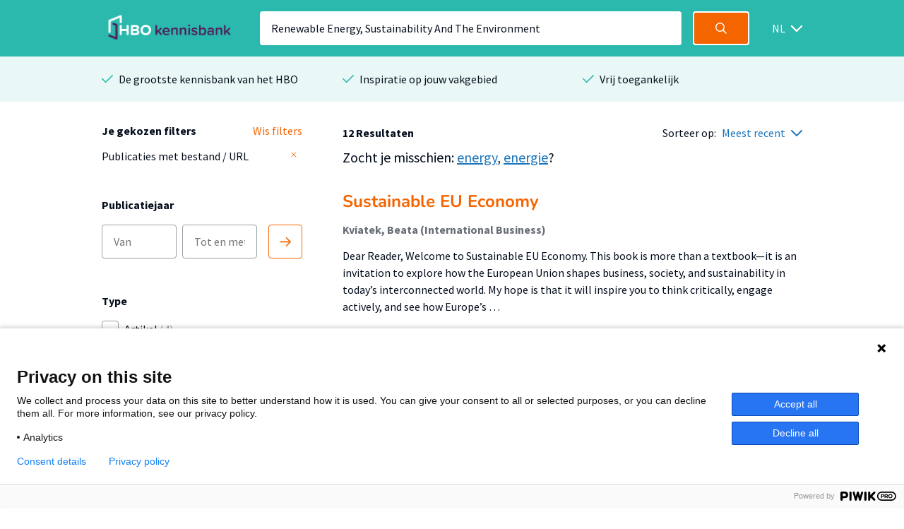

--- FILE ---
content_type: text/html; charset=utf-8
request_url: https://hbo-kennisbank.nl/drilldownfilter?type=hd-modal&total=12
body_size: 398
content:
<div class="modal-holder js-modal-interaction" id="hd-modal" style="display: none;"><div class="modal" data-total="12" data-translate="Toon {count} resultaten"><div class="modal__header"><span class="modal__header__text translatable" data-catalog="searchresult" data-key="academy-and-educations-filter">Filter op opleiding</span><a class="icon icon--white icon--cross js-modal-interaction" href="#"></a></div><div class="modal__body"><div class="modal__body__section"><span class="search-form search-form__column translatable" data-catalog="drilldown" data-key="search" style="margin: 0;"><input class="search-form__field search-form__field--text" id="modal-filter-hd-modal" placeholder="Filter op opleiding" type="text"></span><div class="modal__expandable searchable"><div class="modal__expandable__header"><label class="filter-item control checkbox" style="width: 100%"><input class="js-check-self" data-count="1" name="hd" type="checkbox" value="HZ University of Applied Sciences.Civiele Techniek"><span class="control-indicator"></span><span class="filter-item__text searchable-text" style="display: inline-block; width: 100%;" title="Civiele Techniek">Civiele Techniek<span> (1)</span><span style="display: inline-block; float: right; width: 100%;">HZ University of Applied Sciences</span></span></label></div></div><div class="modal__expandable searchable"><div class="modal__expandable__header"><label class="filter-item control checkbox" style="width: 100%"><input class="js-check-self" data-count="1" name="hd" type="checkbox" value="saxionhogeschool.Facility and Real Estate Management"><span class="control-indicator"></span><span class="filter-item__text searchable-text" style="display: inline-block; width: 100%;" title="Facility and Real Estate Management">Facility and Real Estate Management<span> (1)</span><span style="display: inline-block; float: right; width: 100%;">Saxion</span></span></label></div></div></div></div><div class="modal__footer"><span class="translatable" data-catalog="drilldown" data-key="college-submit"><input class="submit-button translatable submit-on-click" type="submit" value="Toon 12 resultaten"></span><a class="modal__footer__link js-modal-interaction translatable" data-catalog="drillown" data-key="cancel" href="#">Annuleren</a></div></div></div>

--- FILE ---
content_type: text/html; charset=utf-8
request_url: https://hbo-kennisbank.nl/drilldownfilter?type=hl-modal&total=12
body_size: 98
content:
<div class="modal-holder js-modal-interaction" id="hl-modal" style="display: none;"><div class="modal" data-total="12" data-translate="Toon {count} resultaten"><div class="modal__header"><span class="modal__header__text translatable" data-catalog="searchresult" data-key="knowledge-centers-and-lectorates-filter">Filter op afdeling</span><a class="icon icon--white icon--cross js-modal-interaction" href="#"></a></div><div class="modal__body"><div class="modal__body__section"><span class="search-form search-form__column translatable" data-catalog="drilldown" data-key="search" style="margin: 0;"><input class="search-form__field search-form__field--text" id="modal-filter-hl-modal" placeholder="Filter op afdeling" type="text"></span><div class="modal__expandable searchable"><div class="modal__expandable__header"><label class="filter-item control checkbox" style="width: 100%"><input class="js-check-self" data-count="1" name="hl" type="checkbox" value="Hogeschool Utrecht.Co-Design"><span class="control-indicator"></span><span class="filter-item__text searchable-text" style="display: inline-block; width: 100%;" title="Co-Design">Co-Design<span> (1)</span><span style="display: inline-block; float: right; width: 100%;">Hogeschool Utrecht</span></span></label></div></div><div class="modal__expandable searchable"><div class="modal__expandable__header"><label class="filter-item control checkbox" style="width: 100%"><input class="js-check-self" data-count="1" name="hl" type="checkbox" value="Hanze.Communication, Behaviour &amp; Sustainable Society"><span class="control-indicator"></span><span class="filter-item__text searchable-text" style="display: inline-block; width: 100%;" title="Communication, Behaviour &amp; Sustainable Society">Communication, Behaviour &amp; Sustainable Society<span> (1)</span><span style="display: inline-block; float: right; width: 100%;">Hanze</span></span></label></div></div><div class="modal__expandable searchable"><div class="modal__expandable__header"><label class="filter-item control checkbox" style="width: 100%"><input class="js-check-self" data-count="1" name="hl" type="checkbox" value="Hanze.Energy Transition"><span class="control-indicator"></span><span class="filter-item__text searchable-text" style="display: inline-block; width: 100%;" title="Energy Transition">Energy Transition<span> (1)</span><span style="display: inline-block; float: right; width: 100%;">Hanze</span></span></label></div></div><div class="modal__expandable searchable"><div class="modal__expandable__header"><label class="filter-item control checkbox" style="width: 100%"><input class="js-check-self" data-count="1" name="hl" type="checkbox" value="Hanze.International Business"><span class="control-indicator"></span><span class="filter-item__text searchable-text" style="display: inline-block; width: 100%;" title="International Business">International Business<span> (1)</span><span style="display: inline-block; float: right; width: 100%;">Hanze</span></span></label></div></div><div class="modal__expandable searchable"><div class="modal__expandable__header"><label class="filter-item control checkbox" style="width: 100%"><input class="js-check-self" data-count="1" name="hl" type="checkbox" value="De Haagse Hogeschool.Lectoraat Urban Ageing"><span class="control-indicator"></span><span class="filter-item__text searchable-text" style="display: inline-block; width: 100%;" title="Lectoraat Urban Ageing">Lectoraat Urban Ageing<span> (1)</span><span style="display: inline-block; float: right; width: 100%;">De Haagse Hogeschool</span></span></label></div></div><div class="modal__expandable searchable"><div class="modal__expandable__header"><label class="filter-item control checkbox" style="width: 100%"><input class="js-check-self" data-count="2" name="hl" type="checkbox" value="Hanze.Living Environment in Transition"><span class="control-indicator"></span><span class="filter-item__text searchable-text" style="display: inline-block; width: 100%;" title="Living Environment in Transition">Living Environment in Transition<span> (2)</span><span style="display: inline-block; float: right; width: 100%;">Hanze</span></span></label></div></div><div class="modal__expandable searchable"><div class="modal__expandable__header"><label class="filter-item control checkbox" style="width: 100%"><input class="js-check-self" data-count="1" name="hl" type="checkbox" value="Hogeschool Utrecht.Organisaties in Digitale Transitie"><span class="control-indicator"></span><span class="filter-item__text searchable-text" style="display: inline-block; width: 100%;" title="Organisaties in Digitale Transitie">Organisaties in Digitale Transitie<span> (1)</span><span style="display: inline-block; float: right; width: 100%;">Hogeschool Utrecht</span></span></label></div></div><div class="modal__expandable searchable"><div class="modal__expandable__header"><label class="filter-item control checkbox" style="width: 100%"><input class="js-check-self" data-count="1" name="hl" type="checkbox" value="Hanze.Sustainable Built Environment"><span class="control-indicator"></span><span class="filter-item__text searchable-text" style="display: inline-block; width: 100%;" title="Sustainable Built Environment">Sustainable Built Environment<span> (1)</span><span style="display: inline-block; float: right; width: 100%;">Hanze</span></span></label></div></div></div></div><div class="modal__footer"><span class="translatable" data-catalog="drilldown" data-key="college-submit"><input class="submit-button translatable submit-on-click" type="submit" value="Toon 12 resultaten"></span><a class="modal__footer__link js-modal-interaction translatable" data-catalog="drillown" data-key="cancel" href="#">Annuleren</a></div></div></div>

--- FILE ---
content_type: text/html; charset=utf-8
request_url: https://hbo-kennisbank.nl/drilldownfilter?type=ht-modal&total=12
body_size: -46
content:
<div class="modal-holder js-modal-interaction" id="ht-modal" style="display: none;"><div class="modal" data-total="12" data-translate="Toon {count} resultaten"><div class="modal__header"><span class="modal__header__text translatable" data-catalog="searchresult" data-key="institutes-filter">Filter op instituut</span><a class="icon icon--white icon--cross js-modal-interaction" href="#"></a></div><div class="modal__body"><div class="modal__body__section"><span class="search-form search-form__column translatable" data-catalog="drilldown" data-key="search" style="margin: 0;"><input class="search-form__field search-form__field--text" id="modal-filter-ht-modal" placeholder="Filter op instituut" type="text"></span><div class="modal__expandable searchable"><div class="modal__expandable__header"><label class="filter-item control checkbox" style="width: 100%"><input class="js-check-self" data-count="1" name="ht" type="checkbox" value="Amsterdamse Hogeschool voor de Kunsten.Academie van Bouwkunst"><span class="control-indicator"></span><span class="filter-item__text searchable-text" style="display: inline-block; width: 100%;" title="Academie van Bouwkunst">Academie van Bouwkunst<span> (1)</span><span style="display: inline-block; float: right; width: 100%;">Amsterdamse Hogeschool voor de Kunsten</span></span></label></div></div><div class="modal__expandable searchable"><div class="modal__expandable__header"><label class="filter-item control checkbox" style="width: 100%"><input class="js-check-self" data-count="1" name="ht" type="checkbox" value="HZ University of Applied Sciences.Domein Technology, Water &amp; Environment"><span class="control-indicator"></span><span class="filter-item__text searchable-text" style="display: inline-block; width: 100%;" title="Domein Technology, Water &amp; Environment">Domein Technology, Water &amp; Environment<span> (1)</span><span style="display: inline-block; float: right; width: 100%;">HZ University of Applied Sciences</span></span></label></div></div><div class="modal__expandable searchable"><div class="modal__expandable__header"><label class="filter-item control checkbox" style="width: 100%"><input class="js-check-self" data-count="1" name="ht" type="checkbox" value="De Haagse Hogeschool.Faculteit Sociaal Werk &amp; Educatie"><span class="control-indicator"></span><span class="filter-item__text searchable-text" style="display: inline-block; width: 100%;" title="Faculteit Sociaal Werk &amp; Educatie">Faculteit Sociaal Werk &amp; Educatie<span> (1)</span><span style="display: inline-block; float: right; width: 100%;">De Haagse Hogeschool</span></span></label></div></div><div class="modal__expandable searchable"><div class="modal__expandable__header"><label class="filter-item control checkbox" style="width: 100%"><input class="js-check-self" data-count="1" name="ht" type="checkbox" value="Hogeschool Utrecht.Kenniscentrum Digital Business &amp; Media"><span class="control-indicator"></span><span class="filter-item__text searchable-text" style="display: inline-block; width: 100%;" title="Kenniscentrum Digital Business &amp; Media">Kenniscentrum Digital Business &amp; Media<span> (1)</span><span style="display: inline-block; float: right; width: 100%;">Hogeschool Utrecht</span></span></label></div></div><div class="modal__expandable searchable"><div class="modal__expandable__header"><label class="filter-item control checkbox" style="width: 100%"><input class="js-check-self" data-count="1" name="ht" type="checkbox" value="Hogeschool Utrecht.Kenniscentrum Leren en Innoveren"><span class="control-indicator"></span><span class="filter-item__text searchable-text" style="display: inline-block; width: 100%;" title="Kenniscentrum Leren en Innoveren">Kenniscentrum Leren en Innoveren<span> (1)</span><span style="display: inline-block; float: right; width: 100%;">Hogeschool Utrecht</span></span></label></div></div></div></div><div class="modal__footer"><span class="translatable" data-catalog="drilldown" data-key="college-submit"><input class="submit-button translatable submit-on-click" type="submit" value="Toon 12 resultaten"></span><a class="modal__footer__link js-modal-interaction translatable" data-catalog="drillown" data-key="cancel" href="#">Annuleren</a></div></div></div>

--- FILE ---
content_type: text/html; charset=utf-8
request_url: https://hbo-kennisbank.nl/drilldownfilter?type=language-modal&total=12
body_size: -387
content:
<div class="modal-holder js-modal-interaction" id="language-modal" style="display: none;"><div class="modal" data-total="12" data-translate="Toon {count} resultaten"><div class="modal__header"><span class="modal__header__text translatable" data-catalog="searchresult" data-key="languages">Taal</span><a class="icon icon--white icon--cross js-modal-interaction" href="#"></a></div><div class="modal__body"><div class="modal__body__column-holder"><div class="modal__body__column"><label class="filter-item control checkbox"><input class="filter-item__button js-check-self" data-count="12" name="lng-0-u" type="checkbox" value="eng"><span class="control-indicator"></span><span class="filter-item__text">Engels<span> (12)</span></span></label></div></div></div><div class="modal__footer"><span class="translatable" data-catalog="drilldown" data-key="college-submit"><input class="submit-button translatable submit-on-click" type="submit" value="Toon 12 resultaten"></span><a class="modal__footer__link js-modal-interaction translatable" data-catalog="drillown" data-key="cancel" href="#">Annuleren</a></div></div></div>

--- FILE ---
content_type: image/svg+xml
request_url: https://hbo-kennisbank.nl/img/icons/grey-lighter/circle-information.svg
body_size: 404
content:
<svg xmlns="http://www.w3.org/2000/svg" width="16" height="16" viewBox="0 0 16 16" xmlns:xlink="http://www.w3.org/1999/xlink">
  <defs>
    <path id="a" d="M8,0 C3.58181818,0 0,3.58163636 0,8 C0,12.4183636 3.58181818,16 8,16 C12.4181818,16 16,12.4183636 16,8 C16,3.58163636 12.4181818,0 8,0 Z M8,14.5454545 C4.38509091,14.5454545 1.45454545,11.6149091 1.45454545,8 C1.45454545,4.38509091 4.38509091,1.45454545 8,1.45454545 C11.6149091,1.45454545 14.5454545,4.38509091 14.5454545,8 C14.5454545,11.6149091 11.6149091,14.5454545 8,14.5454545 Z M7,7 L7,12 L9,12 L9,7 L7,7 Z M7,4 L7,6 L9,6 L9,4 L7,4 Z"/>
  </defs>
  <g fill="none" fill-rule="evenodd">
    <use fill="#C0C3C6" fill-rule="nonzero" xlink:href="#a"/>
  </g>
</svg>
